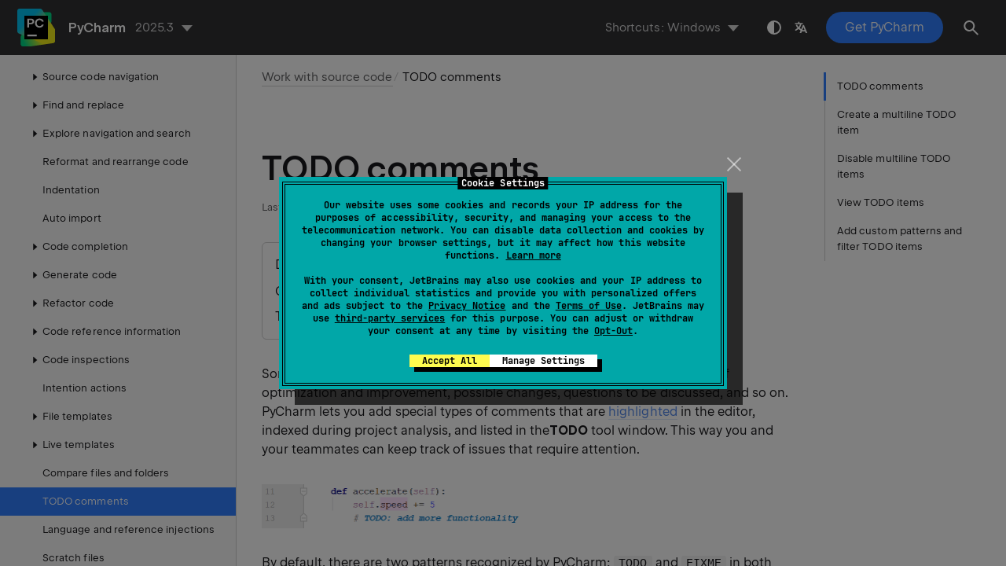

--- FILE ---
content_type: text/html
request_url: https://www.jetbrains.com/help/pycharm/using-todo.html
body_size: 4366
content:
<!DOCTYPE html SYSTEM "about:legacy-compat">
<html lang="en-US" data-preset="contrast" data-primary-color="#307FFF" data-link-color="#4F86EA"><head><link rel="canonical" href="https://www.jetbrains.com/help/pycharm/using-todo.html" data-react-helmet="true"/><meta charset="UTF-8"></meta><meta name="built-on" content="2026-01-28T13:12:30.896454427"><meta name="build-number" content="1563"><title>TODO comments | PyCharm Documentation</title><script type="application/json" id="virtual-toc-data">[{"id":"add-multiline-todo","level":0,"title":"Create a multiline TODO item","anchor":"#add-multiline-todo"},{"id":"disable-multiline-todo","level":0,"title":"Disable multiline TODO items","anchor":"#disable-multiline-todo"},{"id":"view_todo","level":0,"title":"View TODO items","anchor":"#view_todo"},{"id":"add_pattern_filter_todo","level":0,"title":"Add custom patterns and filter TODO items","anchor":"#add_pattern_filter_todo"}]</script><script type="application/json" id="topic-shortcuts">{"ShowSettings":{"Windows":{"keystrokes":[{"keys":["mod-Control","mod-Alt","char-S"]}],"platform":"PC"},"Emacs":{"keystrokes":[{"keys":["mod-Control","mod-Alt","char-S"]}],"platform":"PC"},"GNOME":{"keystrokes":[{"keys":["mod-Control","mod-Alt","char-S"]}],"platform":"PC"},"KDE":{"keystrokes":[{"keys":["mod-Control","mod-Alt","char-S"]}],"platform":"PC"},"Sublime Text":{"keystrokes":[{"keys":["mod-Control","mod-Alt","char-S"]}],"platform":"PC"},"macOS":{"keystrokes":[{"keys":["mod-Command","char-,"]}],"platform":"MAC"},"IntelliJ IDEA Classic (macOS)":{"keystrokes":[{"keys":["mod-Command","char-,"]}],"platform":"MAC"},"macOS System Shortcuts":{"keystrokes":[{"keys":["mod-Command","char-,"]}],"platform":"MAC"},"Sublime Text (macOS)":{"keystrokes":[{"keys":["mod-Command","char-,"]}],"platform":"MAC"}}}</script><link href="https://resources.jetbrains.com/writerside/apidoc/6.25/app.css" rel="stylesheet"><link rel="manifest" href="https://www.jetbrains.com/site.webmanifest"><meta name="msapplication-TileColor" content="#000000"><link rel="apple-touch-icon" sizes="180x180" href="https://jetbrains.com/apple-touch-icon.png"><link rel="icon" type="image/png" sizes="32x32" href="https://jetbrains.com/favicon-32x32.png"><link rel="icon" type="image/png" sizes="16x16" href="https://jetbrains.com/favicon-16x16.png"><meta name="msapplication-TileImage" content="https://resources.jetbrains.com/storage/ui/favicons/mstile-144x144.png"><meta name="msapplication-square70x70logo" content="https://resources.jetbrains.com/storage/ui/favicons/mstile-70x70.png"><meta name="msapplication-square150x150logo" content="https://resources.jetbrains.com/storage/ui/favicons/mstile-150x150.png"><meta name="msapplication-wide310x150logo" content="https://resources.jetbrains.com/storage/ui/favicons/mstile-310x150.png"><meta name="msapplication-square310x310logo" content="https://resources.jetbrains.com/storage/ui/favicons/mstile-310x310.png"><meta name="image" content="https://resources.jetbrains.com/storage/products/pycharm/img/meta/preview.png"><!-- Open Graph --><meta property="og:title" content="TODO comments | PyCharm"><meta property="og:description" content=""><meta property="og:image" content="https://resources.jetbrains.com/storage/products/pycharm/img/meta/preview.png"><meta property="og:site_name" content="PyCharm Help"><meta property="og:type" content="website"><meta property="og:locale" content="en_US"><meta property="og:url" content="https://www.jetbrains.com/help/pycharm/using-todo.html"><!-- End Open Graph --><!-- Twitter Card --><meta name="twitter:card" content="summary_large_image"><meta name="twitter:site" content="@pycharm"><meta name="twitter:title" content="TODO comments | PyCharm"><meta name="twitter:description" content=""><meta name="twitter:creator" content="@pycharm"><meta name="twitter:image:src" content="https://resources.jetbrains.com/storage/products/pycharm/img/meta/preview.png"><!-- End Twitter Card --><!-- Schema.org WebPage --><script type="application/ld+json">{
    "@context": "http://schema.org",
    "@type": "WebPage",
    "@id": "https://www.jetbrains.com/help/pycharm/using-todo.html#webpage",
    "url": "https://www.jetbrains.com/help/pycharm/using-todo.html",
    "name": "TODO comments | PyCharm",
    "description": "",
    "image": "https://resources.jetbrains.com/storage/products/pycharm/img/meta/preview.png",
    "inLanguage":"en-US"
}</script><!-- End Schema.org --><!-- Schema.org WebSite --><script type="application/ld+json">{
    "@type": "WebSite",
    "@id": "https://www.jetbrains.com/help/pycharm/#website",
    "url": "https://www.jetbrains.com/help/pycharm/",
    "name": "PyCharm Help"
}</script><!-- End Schema.org --><script>
    (function (w, d, s, l, i) {
        w[l] = w[l] || [];
        w[l].push({ 'gtm.start': new Date().getTime(), event: 'gtm.js' });
        var f = d.getElementsByTagName(s)[0], j = d.createElement(s), dl = l != 'dataLayer' ? '&amp;l=' + l : '';
        j.async = true;
        j.src = '//www.googletagmanager.com/gtm.js?id=' + i + dl;
        f.parentNode.insertBefore(j, f);
    })(window, document, 'script', 'dataLayer', 'GTM-5P98');
</script>
<script src="https://resources.jetbrains.com/storage/help-app/v6/analytics.js"></script>
</head><body data-id="Using_TODO" data-main-title="TODO comments" data-article-props="{&quot;seeAlsoStyle&quot;:&quot;links&quot;}" data-template="article" data-breadcrumbs="Working_with_source_code.topic|Work with source code"><div class="wrapper"><main class="panel _main"><header class="panel__header"><div class="container"><h3>PyCharm 2025.3 Help</h3><div class="panel-trigger"></div></div></header><section class="panel__content"><div class="container"><article class="article" data-shortcut-switcher="inactive"><h1 data-toc="Using_TODO" id="Using_TODO.topic">TODO comments</h1><div class="micro-format" data-content="{&quot;microFormat&quot;:[&quot;<p id=\&quot;z5qos0n_14\&quot;>Default patterns: <code class=\&quot;code\&quot; id=\&quot;z5qos0n_17\&quot;>TODO</code> and <code class=\&quot;code\&quot; id=\&quot;z5qos0n_18\&quot;>FIXME</code></p>&quot;,&quot;<p id=\&quot;z5qos0n_15\&quot;>Configure: <span class=\&quot;menupath\&quot; id=\&quot;z5qos0n_19\&quot;>Settings | Editor | TODO</span></p>&quot;,&quot;<p id=\&quot;z5qos0n_16\&quot;>Tool window: <span class=\&quot;menupath\&quot; id=\&quot;z5qos0n_22\&quot;>View | Tool Windows | TODO</span></p>&quot;]}"></div><p id="z5qos0n_4">Sometimes, you need to mark parts of your code for future reference: areas of optimization and improvement, possible changes, questions to be discussed, and so on. PyCharm lets you add special types of comments that are <a href="settings-colors-and-fonts.html" id="z5qos0n_26">highlighted</a> in the editor, indexed during project analysis, and listed in the<span class="control" id="z5qos0n_27">TODO</span> tool window. This way you and your teammates can keep track of issues that require attention.</p><figure id="z5qos0n_5"><img alt="TODO comments example" src="https://resources.jetbrains.com/help/img/idea/2025.3/py_todo_comments_example.png" title="TODO comments example" width="334" height="56"></figure><p id="z5qos0n_6">By default, there are two patterns recognized by PyCharm: <code class="code" id="z5qos0n_29">TODO</code> and <code class="code" id="z5qos0n_30">FIXME</code> in both lower and upper case. These patterns can be used inside line and block comments of any supported file type. You can modify the default patterns or <a href="#add_pattern_filter_todo" id="z5qos0n_31">add your own patterns</a> if necessary.</p><p id="z5qos0n_7">Write TODOs using the standard comment style of the language you are working in. In Markdown, you can <a href="markdown.html#comments" id="z5qos0n_32">emulate a comment</a>.</p><section class="procedure-steps"><h3 id="add-multiline-todo" data-toc="add-multiline-todo">Create a multiline TODO item</h3><ul class="list _bullet"><li class="list__item" id="z5qos0n_33"><p id="z5qos0n_34">Indent the text in comment lines that follow the initial comment line.</p><p id="z5qos0n_35">You can use spaces and tabs, or a mix of both for indenting multiline TODO items.</p></li></ul></section><section class="procedure-steps"><h3 id="disable-multiline-todo" data-toc="disable-multiline-todo">Disable multiline TODO items</h3><ol class="list _decimal"><li class="list__item" id="z5qos0n_115"><p>Press <kbd id="z5qos0n_118" data-key="ShowSettings">Ctrl+Alt+S</kbd> to open settings and then select <span class="menupath" id="z5qos0n_119">Editor | TODO</span>.</p></li><li class="list__item" id="z5qos0n_37"><p>Clear the <span class="control" id="z5qos0n_39">Treat indented text on the following lines as part of the same TODO</span> checkbox.</p></li></ol></section><figure id="z5qos0n_10"><img alt="TODO comments example" src="https://resources.jetbrains.com/help/img/idea/2025.3/py_multiline_todo_comments_example.png" title="TODO comments example" width="373" height="81"></figure><section class="procedure-steps"><h3 id="view_todo" data-toc="view_todo">View TODO items</h3><ul class="list _bullet"><li class="list__item" id="z5qos0n_41"><p>Open the <span class="control" id="z5qos0n_44">TODO</span> tool window: <span class="menupath" id="z5qos0n_45">View | Tool Windows | TODO</span>.</p></li></ul><p id="z5qos0n_42">Use tabs to change the source of TODO items you want to view: from all files in your current project, only those in the current file, based on a certain <a href="configuring-scopes-and-file-colors.html" id="z5qos0n_50">scope</a> of files, or from files in the <a href="managing-changelists.html" id="z5qos0n_51">active changelist</a> (if you have <a href="enabling-version-control.html" id="z5qos0n_52">version control integration</a> configured).</p><p id="jump_todo">To jump to a TODO comment in the source code, click the corresponding TODO item in the <span class="control" id="z5qos0n_53">TODO</span> tool window. To disable this behavior, use the <span class="control" id="z5qos0n_54">Navigate with Single Click</span> button <img src="https://resources.jetbrains.com/help/img/idea/2025.3/app.general.autoscrollToSource.svg" class="inline-icon-" data-dark-src="https://resources.jetbrains.com/help/img/idea/2025.3/app.general.autoscrollToSource_dark.svg" id="z5qos0n_55" title="The Navigate with Single Click button" alt="The Navigate with Single Click button" width="16" height="16"> on the toolbar (in this case, you will need to double-click the TODO item to jump to the relevant comment).</p></section><figure id="z5qos0n_12"><img alt="The TODO tool window" src="https://resources.jetbrains.com/help/img/idea/2025.3/py_todo_window.png" title="The TODO tool window" width="395" height="178"></figure><section class="procedure-steps"><h3 id="add_pattern_filter_todo" data-toc="add_pattern_filter_todo">Add custom patterns and filter TODO items</h3><p id="z5qos0n_58">You can add your own patterns and filter the list to show only TODO items that match certain patterns. For example, you can choose to mark places of possible optimization in your code with the <code class="code" id="z5qos0n_65">OPTIMIZE</code> pattern and ignore all other types of TODO items when viewing them in the <span class="control" id="z5qos0n_66">TODO</span> tool window.</p><ol class="list _decimal"><li class="list__item" id="z5qos0n_59"><p id="z5qos0n_68"> In the <span class="control" id="z5qos0n_122">Settings</span> dialog (<kbd id="z5qos0n_123" data-key="ShowSettings">Ctrl+Alt+S</kbd>) , select <span class="menupath" id="z5qos0n_70">Editor | TODO</span>.</p></li><li class="list__item" id="z5qos0n_60"><p id="z5qos0n_73">Use a <a href="regular-expressions.html" id="z5qos0n_78">regular expression</a> to specify a custom pattern.</p><p id="z5qos0n_74">For example, to add a pattern for the word <code class="code" id="z5qos0n_79">OPTIMIZE</code> in a comment, click <img src="https://resources.jetbrains.com/help/img/idea/2025.3/app.expui.general.add.svg" class="inline-icon-" data-dark-src="https://resources.jetbrains.com/help/img/idea/2025.3/app.expui.general.add_dark.svg" id="z5qos0n_80" title="The Add button" alt="The Add button" width="16" height="16"> in the <span class="control" id="z5qos0n_81">Patterns</span> section of the <span class="control" id="z5qos0n_82">TODO</span> dialog, and type the following regular expression:</p><div class="code-block" data-lang="none">
                    \boptimize\b.*
                </div><p id="z5qos0n_76">This matches the word "optimize" (<code class="code" id="z5qos0n_85">\b</code> designates word boundaries) and allows any number of other characters in the comment.</p><p id="z5qos0n_77">Then click <span class="control" id="z5qos0n_86">OK</span> to save the new pattern.</p></li><li class="list__item" id="z5qos0n_61"><p id="z5qos0n_88">Add a filter to group TODO patterns and view the corresponding TODO items in the <span class="control" id="z5qos0n_91">TODO</span> tool window separately.</p><p id="z5qos0n_89">For example, to add the <code class="code" id="z5qos0n_93">Optimization</code> filter with the new pattern, click <img src="https://resources.jetbrains.com/help/img/idea/2025.3/app.expui.general.add.svg" class="inline-icon-" data-dark-src="https://resources.jetbrains.com/help/img/idea/2025.3/app.expui.general.add_dark.svg" id="z5qos0n_94" title="The Add button" alt="The Add button" width="16" height="16"> in the <span class="control" id="z5qos0n_95">Filters</span> section of the <span class="control" id="z5qos0n_96">TODO</span> dialog, specify <code class="code" id="z5qos0n_97">Optimization</code> as its name and select the new pattern to be included in this filter.</p><p id="z5qos0n_90">Then click <span class="control" id="z5qos0n_100">OK</span> to save the new filter.</p></li><li class="list__item" id="z5qos0n_62"><p>Click <span class="control" id="z5qos0n_102">OK</span> to apply the changes in the <span class="control" id="z5qos0n_103">TODO</span> settings dialog.</p></li><li class="list__item" id="z5qos0n_63"><p>To apply the new filter, in the <span class="control" id="z5qos0n_106">TODO</span> tool window, click <img src="https://resources.jetbrains.com/help/img/idea/2025.3/app.expui.general.filter.svg" class="inline-icon-" data-dark-src="https://resources.jetbrains.com/help/img/idea/2025.3/app.expui.general.filter_dark.svg" id="z5qos0n_107" title="the Filter TODO Items button" alt="the Filter TODO Items button" width="16" height="16"> and select the <code class="code" id="z5qos0n_108">Optimization</code> filter.</p></li></ol><p id="z5qos0n_64">The icon that you select for a pattern is displayed in the <span class="control" id="z5qos0n_110">TODO</span> tool window to better distinguish various TODO items. By enabling the <span class="control" id="z5qos0n_111">Case Sensitive</span> checkbox for a pattern, you can force the pattern to match only with the specified case.</p></section><div class="last-modified">14 January 2026</div><div data-feedback-placeholder="true"></div><div class="navigation-links _bottom"><a href="comparing-files-and-folders.html" class="navigation-links__prev">Compare files, folders, and text sources</a><a href="using-language-injections.html" class="navigation-links__next">Language and reference injections</a></div></article><div id="disqus_thread"></div></div></section></main></div><script src="https://resources.jetbrains.com/writerside/apidoc/6.25/app.js"></script></body></html>

--- FILE ---
content_type: image/svg+xml
request_url: https://resources.jetbrains.com/help/img/idea/2025.3/app.general.autoscrollToSource.svg
body_size: 346
content:
<!-- Copyright 2000-2021 JetBrains s.r.o. Use of this source code is governed by the Apache 2.0 license that can be found in the LICENSE file. -->
<svg xmlns="http://www.w3.org/2000/svg" width="16" height="16" viewBox="0 0 16 16">
  <g fill="none" fill-rule="evenodd">
    <polygon fill="#6E6E6E" points="9 11 12 11 8 15 4 11 7 11 7 6 9 6" transform="matrix(1 0 0 -1 0 21)" />
    <path fill="#6E6E6E" d="M12,7 L12,6 L13,6 L13,3 L3,3 L3,6 L4,6 L4,7 L2,7 L2,2 L14,2 L14,7 L12,7 Z" />
  </g>
</svg>


--- FILE ---
content_type: image/svg+xml
request_url: https://resources.jetbrains.com/help/img/idea/2025.3/app.expui.general.filter.svg
body_size: 181
content:
<!-- Copyright 2000-2022 JetBrains s.r.o. and contributors. Use of this source code is governed by the Apache 2.0 license. -->
<svg width="16" height="16" viewBox="0 0 16 16" fill="none" xmlns="http://www.w3.org/2000/svg">
<path d="M13.5 2.5H2.5L6.5 7.5V14L9.5 12V7.5L13.5 2.5Z" stroke="#6C707E" stroke-linejoin="round" />
</svg>
